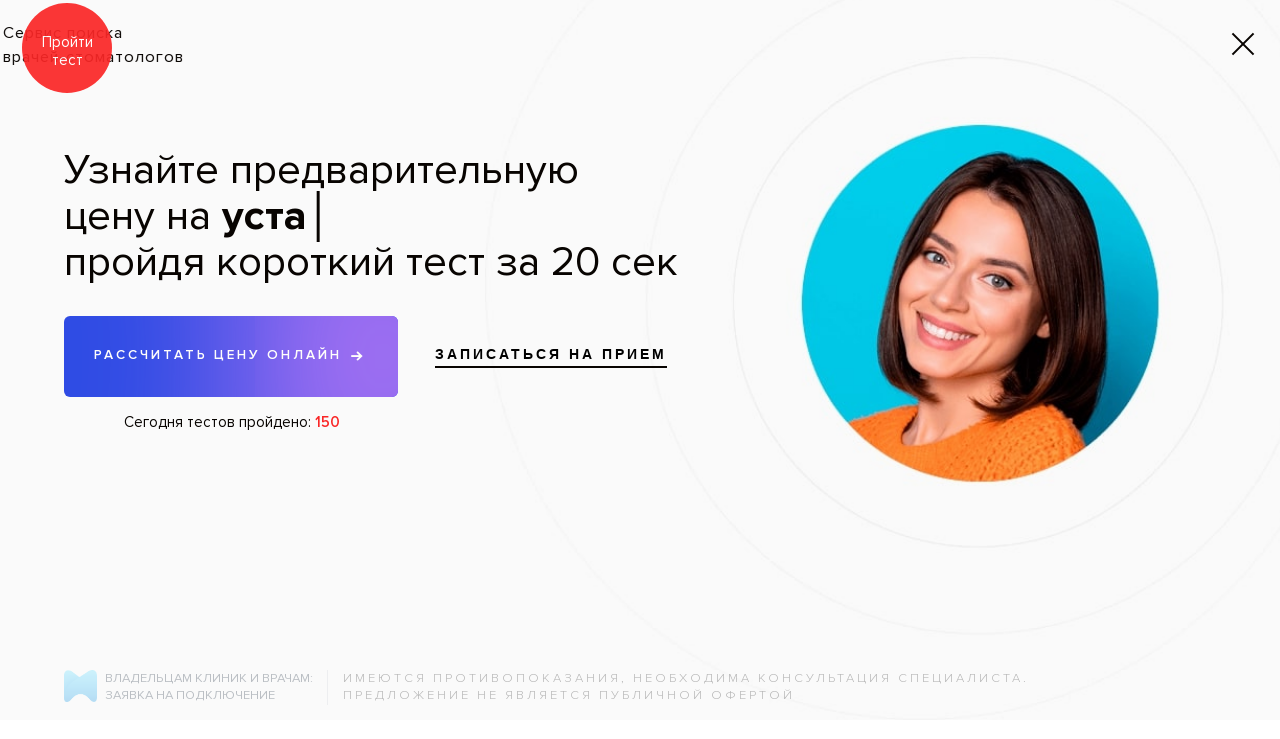

--- FILE ---
content_type: text/html; charset=UTF-8
request_url: https://mydentist.ru/msk/clinic/37818/
body_size: 25045
content:

<!DOCTYPE html>
<html>
<head>

	<title>Стоматология &laquoМостик&raquo в Москве: цены, отзывы, адрес и время работы  — стоматологический портал MyDentist.ru</title>
	
	<meta charset="utf-8">
    <meta http-equiv="X-UA-Compatible" content="IE=edge">
    <meta name="viewport" content="width=device-width, initial-scale=1">
	<meta name="SKYPE_TOOLBAR" content="SKYPE_TOOLBAR_PARSER_COMPATIBLE">

			 
		<link link rel="preload" as="style" onload="this.onload=null;this.rel='stylesheet'" type="text/css" href="/local/templates/md_adaptive/bootstrap/css/bootstrap.min.css"/>
		 
		<link link rel="preload" as="style" onload="this.onload=null;this.rel='stylesheet'" type="text/css" href="/local/templates/md_adaptive/bootstrap-select/css/bootstrap-select.min.css"/>
		 
		<link link rel="preload" as="style" onload="this.onload=null;this.rel='stylesheet'" type="text/css" href="/local/templates/md_adaptive/bootstrap-timepicker/bootstrap-timepicker.min.css"/>
		 
		<link link rel="preload" as="style" onload="this.onload=null;this.rel='stylesheet'" type="text/css" href="/local/templates/md_adaptive/css/jquery.mCustomScrollbar.css"/>
		 
		<link link rel="preload" as="style" onload="this.onload=null;this.rel='stylesheet'" type="text/css" href="/local/templates/md_adaptive/css/owl.carousel.css"/>
		 
		<link link rel="preload" as="style" onload="this.onload=null;this.rel='stylesheet'" type="text/css" href="/local/templates/md_adaptive/css/clinic_detail.css"/>
			
		
	<meta http-equiv="Content-Type" content="text/html; charset=UTF-8" />
<meta name="keywords" content="стоматология &laquoМостик&raquo в Москве, стоматология &laquoМостик&raquo эконом-класса в Москве" />
<meta name="description" content="Стоматология эконом-класса &laquoМостик&raquo оказывает профессиональные стоматологические услуги с понедельника по пятницу c 09:00 до 19:00, с субботы по воскресенье выходной." />
<link href="/bitrix/js/main/core/css/core.css?16468462243963" type="text/css" rel="stylesheet" />



<link href="/local/templates/md_adaptive/components/bitrix/system.auth.form/sonet_tpl/style.css?1646840196442" type="text/css"  rel="stylesheet" />
<link href="/bitrix/components/seoc/cookies/templates/cookies_buttons/style.css?17540609042464" type="text/css"  data-template-style="true"  rel="stylesheet" />
<link href="/local/templates/md_adaptive/template_styles.css?1753081710387564" type="text/css"  data-template-style="true"  rel="stylesheet" />
<script type="text/javascript">if(!window.BX)window.BX={};if(!window.BX.message)window.BX.message=function(mess){if(typeof mess=='object') for(var i in mess) BX.message[i]=mess[i]; return true;};</script>
<script type="text/javascript">(window.BX||top.BX).message({'JS_CORE_LOADING':'Загрузка...','JS_CORE_NO_DATA':'- Нет данных -','JS_CORE_WINDOW_CLOSE':'Закрыть','JS_CORE_WINDOW_EXPAND':'Развернуть','JS_CORE_WINDOW_NARROW':'Свернуть в окно','JS_CORE_WINDOW_SAVE':'Сохранить','JS_CORE_WINDOW_CANCEL':'Отменить','JS_CORE_WINDOW_CONTINUE':'Продолжить','JS_CORE_H':'ч','JS_CORE_M':'м','JS_CORE_S':'с','JSADM_AI_HIDE_EXTRA':'Скрыть лишние','JSADM_AI_ALL_NOTIF':'Показать все','JSADM_AUTH_REQ':'Требуется авторизация!','JS_CORE_WINDOW_AUTH':'Войти','JS_CORE_IMAGE_FULL':'Полный размер'});</script>

<script type="text/javascript" src="/bitrix/js/main/core/core.js?1646846222538470"></script>

<script>BX.setJSList(['/bitrix/js/main/core/core_ajax.js','/bitrix/js/main/core/core_promise.js','/bitrix/js/main/polyfill/promise/js/promise.js','/bitrix/js/main/loadext/loadext.js','/bitrix/js/main/loadext/extension.js','/bitrix/js/main/polyfill/promise/js/promise.js','/bitrix/js/main/polyfill/find/js/find.js','/bitrix/js/main/polyfill/includes/js/includes.js','/bitrix/js/main/polyfill/matches/js/matches.js','/bitrix/js/ui/polyfill/closest/js/closest.js','/bitrix/js/main/polyfill/fill/main.polyfill.fill.js','/bitrix/js/main/polyfill/find/js/find.js','/bitrix/js/main/polyfill/matches/js/matches.js','/bitrix/js/main/polyfill/core/dist/polyfill.bundle.js','/bitrix/js/main/polyfill/core/dist/polyfill.bundle.js','/bitrix/js/main/lazyload/dist/lazyload.bundle.js','/bitrix/js/main/polyfill/core/dist/polyfill.bundle.js','/bitrix/js/main/parambag/dist/parambag.bundle.js']);
BX.setCSSList(['/bitrix/js/main/lazyload/dist/lazyload.bundle.css','/bitrix/js/main/parambag/dist/parambag.bundle.css']);</script>
<script type="text/javascript">(window.BX||top.BX).message({'LANGUAGE_ID':'ru','FORMAT_DATE':'DD.MM.YYYY','FORMAT_DATETIME':'DD.MM.YYYY HH:MI:SS','COOKIE_PREFIX':'BITRIX_SM','SERVER_TZ_OFFSET':'10800','SITE_ID':'s1','SITE_DIR':'/','USER_ID':'','SERVER_TIME':'1769082392','USER_TZ_OFFSET':'0','USER_TZ_AUTO':'Y','bitrix_sessid':'4ac09478f7463367e348482be5b69219'});</script>


<script type="text/javascript" src="/bitrix/js/socialservices/ss.js?16468461621419"></script>


<script type="text/javascript" src="/bitrix/components/seoc/cookies/templates/cookies_buttons/script.js?17540609041812"></script>
<script type="text/javascript">var _ba = _ba || []; _ba.push(["aid", "de9e9d600c6669cf6b5a5de810ba71dc"]); _ba.push(["host", "mydentist.ru"]); (function() {var ba = document.createElement("script"); ba.type = "text/javascript"; ba.async = true;ba.src = (document.location.protocol == "https:" ? "https://" : "http://") + "bitrix.info/ba.js";var s = document.getElementsByTagName("script")[0];s.parentNode.insertBefore(ba, s);})();</script>


    <!--link rel="stylesheet" href="https://script.donkin-leads.ru/v2/dentolo.css"-->
    <link rel="stylesheet" href="https://cdn.reserve-donkin-leads.ru/dentolo/plugin/v2/dentolo.css"/>

</head>
<body>

	

<input type="hidden" name="realurlsite" value="/clinic/detail.php"> <input type="hidden" name="language_id" value="ru"> 
<!--'start_frame_cache_mdcomp_input_hidden'--><input type="hidden" name="userstatus" value="nonauth">	
<input type="hidden" name="gmaprefresh" value="1769082391,3600*5">
<input type="hidden" name="userstatusauth" value="0"> <input type="hidden" name="geocoordlocation" value="0,0"> <!--'end_frame_cache_mdcomp_input_hidden'-->
<div class="hidden-sm hidden-xs">
	 
</div>

<div class="layout-page">
 


							
							
		
		
 

<div id="navbar-positioner"></div>
<div id="navbar-spacer" class="navbar-spacer"></div>
<div id="navbar-panel" class="navbar_mobile visible-sm visible-xs">	
	<div class=" navbar-wrapper">
		<a class="logo-wrapper" href="/">
		  <div class="logo-block">
			<div class="logo">
				<img src="[data-uri]" alt="Mydentist" title="Mydentist">			</div>
			<div class="slogan">
				<div>
					<img src="[data-uri]" alt="Mydentist" title="Mydentist">				</div>
				<div class="cure_contr">Россия</div> 
			 </div>
		  </div>
		</a>
		<div class="navbar_handler_menu" id="open-sidebar"> 
			<span class="icon-bar"></span>
			<span class="icon-bar"></span>
			<span class="icon-bar"></span>
		</div>
	</div>	
</div>
<div class="layout-section_header hidden-sm hidden-xs ">

		
	<div class="container"> 
		<div class="layout-container"> 
			<div class="block-header" id="block-header">
													<a class="logo-wrapper"href="/">
				
								  <div class="logo-block">
					<div class="logo">
						<img src="[data-uri]" alt="Mydentist" title="Mydentist">					</div>
					<div class="slogan">
						<div>
							<img src="[data-uri]" alt="Mydentist" title="Mydentist">						</div>

						<div class="cure_contr">Россия</div>
					 </div>
				  </div>
									</a>
								  
				
				
<div class="selectors_block_screen">

	<div id="city_handler_screen" class="ui-selector city">
		<span class="ui-select-text city">Москва</span> 	
		<span class="ui-select_arrow glyphicon glyphicon-menu-down"></span>
	</div>
	
  	
</div>

 


<div class="selector_screen city" id="city_selector_screen">
		<div class="wrapper">
	
		<ul class="ul_countries"> 
				
					
			<li class="li_countries RU">
			
				<span>Россия</span>
				<ul class="ul_cities"> 
								
									  	
											<li class="li_city"><a  href="https://mydentist.ru">Москва</a></li>
									  
								
									  	
											<li class="li_city"><a  href="https://mydentist.ru/spb/">Санкт-Петербург</a></li>
									  
								
									  	
											<li class="li_city"><a  href="https://mydentist.ru/nn/">Нижний Новгород</a></li>
									  
								</ul>
			</li>
				
					
			<li class="li_countries UA">
			
				<span>Украина</span>
				<ul class="ul_cities"> 
								
									  	
											<li class="li_city"><a rel="nofollow" href="https://mydentist.ua">Киев</a></li>
									  
								
									  	
											<li class="li_city"><a rel="nofollow" href="https://mydentist.ua/kharkov/">Харьков</a></li>
									  
								
									  	
											<li class="li_city"><a rel="nofollow" href="https://mydentist.ua/lviv/">Львов</a></li>
									  
								
									  	
											<li class="li_city"><a rel="nofollow" href="https://mydentist.ua/odessa/">Одесса</a></li>
									  
								</ul>
			</li>
				
					
			<li class="li_countries LV">
			
				<span>Латвия</span>
				<ul class="ul_cities"> 
								
									  	
											<li class="li_city"><a rel="nofollow" href="https://mydentist.lv">Рига</a></li>
									  
								</ul>
			</li>
				
					
			<li class="li_countries EE">
			
				<span>Эстония</span>
				<ul class="ul_cities"> 
								
									  	
											<li class="li_city"><a rel="nofollow" href="https://mydentist.ee">Таллинн</a></li>
									  
								</ul>
			</li>
				
					
			<li class="li_countries BY">
			
				<span>Беларусь</span>
				<ul class="ul_cities"> 
								
									  	
											<li class="li_city"><a rel="nofollow" href="https://mydentist.by">Минск</a></li>
									  
								</ul>
			</li>
				</ul>
		
		<div class="clear"></div>
	</div>
</div>







			
				<!--'start_frame_cache_mdcomp_auth_user'-->

	<input id="cur_modal" value="auth-popup" type="hidden" /> 
	
	<div class="button-login">
	  <a class="button popup-open auth-popup-new js-modal">Вход и регистрация</a>
	  <div class="login-info">для желающих пользоваться всеми преимуществами сайта</div>
	</div>
	


<!--'end_frame_cache_mdcomp_auth_user'--> 

									
					
  

<div id="menu_header" class="menu_header">
<ul class="nav1">

    	<li>	<span><a href="/msk/clinic/">Клиники</a></span>
		</li>
    	<li><a href="/msk/doctor/">Врачи</a>	</li>
    	<li><a href="/services/">Услуги</a>	</li>
    	<li><a href="/diseases/">Болезни</a>	</li>
    	<li><a href="/blog/">Советы</a>	</li>
    	<li><a href="/consultation/">Консультация</a>	</li>
    	<li><a href="/owners/">Добавить клинику</a>	</li>
</ul> 

</div> 					
								
			</div><!-- block-header --> 
		</div><!-- layout-container -->
	</div><!-- container -->
</div><!-- layout-section_header -->


<div class="container">
	<div class="layout-container">

		
 





 


<div class="ci_padding_30 hidden-xs"></div>

<div class="clinic_item_containter" itemscope itemtype="http://schema.org/LocalBusiness">
	<div class="clinic_item_outer" id="clinic_item_outer">
	
			<meta itemprop="url" url="http://mydentist.ru/msk/clinic/37818/" /> 	
		
	
	
<div class="ci_header" id="ci_header"> 
<div class="row">


		
		<div class="col-sm-9 ci_top_block" id="ci_name_container">
			<div class="ci_top_block_wrap">
				<div class="ci_wrap_cell">
				
														
					<h1 class="ci_title" itemprop="name">Стоматология Мостик</h1>
					
					
					<div class="ci_top_menu" id="ci_top_menu">
						<ul>
							<li><a href="#description">Описание</a></li>
																																											<li><a href="#reviews">Отзывы</a></li>
						</ul>
					</div>
					
										
					<div class="clear"></div>
				
				</div><!-- ci_wrap_cell --> 
			</div>
		</div>
		<!-- ci_ctop_block -->
		
		<div class="clearfix visible-xs" id="spliter_header_xs"></div>  
		
		
			
			
			
		
		<div class="col-sm-3 col-xs-12 ci_rating" id="ci_rating_container">
			<div class="ci_wrap_cell">
				
					
					
												
														
														
																
									<div class="ci_phone popup-open callback-comagic ci_leave_feedback_by_zero" style="text-align:center;"> Позвонить </div>
								
									<span class="hidden" id="clinic_phone">74959489802</span>
																
														
												
								
				

					
 
<div class="ci_rating_wrap">
	
			<div class="ci_zero_rating_block">
			<div class="ci_zero_rating_text">У клиники недостаточно оценок</div>
			<div id="ci_make_rating" class="ci_make_rating">Оценить</div>
			
						
		</div><!-- ci_zero_rating_block -->
		
</div>
	
					
			</div><!-- ci_wrap_cell -->
		</div><!-- ci_rating -->
		
</div>		
</div><!-- ci_header -->

<div id="ci_header_padding"></div>
	
		
		<div class="row no_photo">
			<script src="https://api-maps.yandex.ru/2.1/?apikey=bf851bd3-b4b3-43fd-b5a7-353d867314df&lang=ru_RU" type="text/javascript">
    </script>
		
	<script type="text/javascript">
		    ymaps.ready(function () {
    var myMap = new ymaps.Map('clinic_item_map', {
            center: [55.838535, 37.40025],
            zoom: 15,
            controls: []
        }, {
            suppressMapOpenBlock: true,
            searchControlProvider:false
        }),

        myPlacemark = new ymaps.Placemark(myMap.getCenter(), {
            hintContent: 'Стоматология Мостик ',
            balloonContent: 'ул.&nbsp;Василия Петушкова, д.&nbsp;15'
        }, {
 
        });

    myMap.geoObjects
        .add(myPlacemark)
});
	</script>

		<div id="clinic_item_map" style="width:600; height:280px;" class="clinic_item_map">
		
		</div>
		
		
		 
		
	</div>
	
	 
	<div class="row">
		<div id="ci_description" class="ci_description">
			<div class="ci_col_right col-sm-3 col-sm-push-9">
				


<div class="ci_contacts_container">
	<div class="ci_contacts_block">
		<div class="ci_contacts_block_wrap">
			<div class="ci_phone" itemprop="telephone" >
							</div>
			<div class="ci_timetable">
																
					<div class="ci_timetable_item" itemprop="openingHours" datetime="пн-пт 09:00-19:00">
						<div class="ci_day">пн-пт</div>
						<div class="ci_time">09:00-19:00</div>
					</div>
				
																
					<div class="ci_timetable_item" itemprop="openingHours" datetime="сб-вс выходной">
						<div class="ci_day ci_day_holiday">сб-вс</div>
						<div class="ci_time">выходной</div>
					</div>
				
							</div><!-- ci_timetable -->
			
						<div class="ci_address" itemprop="address" itemscope itemtype="http://schema.org/PostalAddress">
				<span itemprop="streetAddress">ул.&nbsp;Василия Петушкова, д.&nbsp;15</span>
			</div>
			
								<div class="ci_metro_list">
										<div class="ci_metro_item">
						<span class="icon_metro metro_7">&nbsp;</span>
						<span class="metro_name">Сходненская</span>
						<span class="metro_distanse">3 км</span>
					</div>
									</div><!-- ci_metro_list -->
										
				<div class="ci_marshrut">
					<img src="[data-uri]"/>
					<a href="http://maps.google.com/maps?daddr=55.838535,37.40025" target="_blank">Проложить маршрут</a>
				</div>
				
						
						
			<div class="ya_widget_share">

	
	<div class="widget_title">Рассказать друзьям</div> 

	<script type="text/javascript" src="//yastatic.net/es5-shims/0.0.2/es5-shims.min.js" charset="utf-8"></script>
	<script type="text/javascript" src="//yastatic.net/share2/share.js" charset="utf-8"></script>
	<div class="ya-share2" data-services="vkontakte,facebook,odnoklassniki,moimir,gplus"></div>
</div>			
							<div class="your_is_owner">
					<a href="/owners/">Вы – владелец клиники?</a>
				</div>
						

			</div><!-- ci_contacts_block_wrap -->
	</div><!-- ci_contacts_block -->
	
	<div class="ci_how_to_drive">
		<div class="ci_how_to_drive_wrap">
									<div class="clear"></div>
			
						
		</div><!-- ci_how_to_drive_wrap -->
	</div><!-- ci_how_to_drive -->	
</div><!-- ci_contacts_container -->			</div>
			
			<div class="ci_col_left col-sm-9 col-sm-pull-3">
				<div data-link="#description"></div>
				<div class="ci_description_text"> 
					
<p>Специалисты этой стоматолгии занимаются лечением всех видов патологий ротовой полости. Здесь достаточно качественно лечат кариес, пульпит, избавляют от стоматита и некоторых других заболеваний десен. Профессионально проводится лечение дентальных каналов. Пломбы изготавливаются из инновационных материалов, поэтому они стоят на зубах очень долго.</p>
 
<p>При необходимости зону лечения обезболивают эффективными и безопасными анестетиками. В медучреждении поддерживается абсолютная стерильность. Отношение к пациентам вежливое. Цены средние.</p>
 				</div>
			</div>
			<div class="clear"></div>
		</div>
	</div>
	
	
 

	
		
	
	
			<br clear="all">
		
			
		
	
	
	
		
	
	<div class="row">
		<div class="ci_doctors_block_devider_line"></div>
	</div>
	


 

	<div class="row">
		

<div class="ci_review_global" data-link="#reviews">

	<div class="ci_reviews_container" id="ci_reviews_list_block" style="display:none;">

		<div class="ci_reviews_wrap_header">
			<div class="ci_reviews_header">
				<div class="ci_reviews_title">Отзывы <span class="ci_reviews_cnt">0</span></div>
							</div>
			<div class="add_your_comment_title" id="add_your_comment_title">Ваш отзыв</div>
		</div>
		
		<div class="ci_gradient_wrap">
					</div>
		<div class="ci_less_reviews_container ci_scroll_custom_reviews" id="ci_less_reviews_container">
			<div class="ci_reviews_wrap">
				<div class="ci_reviews_list">
					<ul>

											
											</ul>
				</div><!-- ci_reviews_list -->
			</div><!-- ci_reviews_wrap -->
		</div><!-- ci_less_reviews_container -->
	
		<div id="mdcomp-clinic-coomlistform">
						
				
						</div>
		
	</div><!-- ci_reviews_container -->
	
	<div class="bg_zero_reviews" id="noClinicReviews" >
	 
	 	
	 	<div class="row">
			<div class="col-sm-8 ci_reviews_wrap_header">
				<div class="ci_reviews_header">
					<div class="ci_reviews_title">У клиники пока нет отзывов</div>
					<div class="you_can_leave_review_first">Вы здесь были? Поделитесь своим впечатлением!</div>
					
				</div>
			</div>
			<div class="col-sm-4 ci_reviews_wrap_by_zero">
				<div class="ci_leave_feedback_by_zero" id="ci_leave_feedback">Оставить отзыв</div>
			</div>
		</div>
		
	</div>
	
</div><!-- ci_review_global -->

<!-- ФОРМА СОЗДАНИЯ НОВОГО ОТЗЫВА -->
<div class="ci_reviews_container" id="ci_new_review_block"> 
	<div class="ci_reviews_wrap_header">
		<div class="ci_reviews_header">
			<div class="ci_reviews_title">Отзывы</div>
			<div class="ci_leave_feedback" id="ci_back_to_reviews">Вернуться к отзывам</div>
		</div>
	</div>
	<div class="ci_reviews_wrap">
		<div class="ci_review_item_new">
						
									
					<form action="" method="post" class="clinic_form">
						<input type="hidden" name="sessid" id="sessid" value="4ac09478f7463367e348482be5b69219" />						<a name="send_review"></a>
						<input type="hidden" name="form-type" value="comment-add" /> <!-- СТАРОЕ ЗНАЧЕНИЕ -->
						
												<input type="hidden" name="form-type" value="comment-add" />
						<input type="hidden" name="name-user" value="" />
						
													<input type="hidden" name="commform[type]" value="forclinic" />
						
												
						<input type="hidden" name="user-type"  value="anonym" /> 
						<input type="hidden" name="commform[iblockid]" value="17" /> 
						<input type="hidden" name="commform[clinicid]" value="37818" /> 
						<input type="hidden" name="commform[elid]" value="37818" /> 
						<input type="hidden" name="commform[elname]" value="Стоматология Мостик " />
						<input type="hidden" name="commform[userid]" value="" />
						<input type="hidden" name="commform[username]" value="" /> 
						<input type="hidden" name="commform[usermail]" value="" />			
						<input type="hidden" name="curr-pageEX" value="/msk/clinic/37818/" />

						<div class="ci_review_item_new_wrap">
							<div class="ci_review_new_textarea_wrap field_status">
								<textarea id="review_textarea" name="text" cols="" rows="" placeholder="Введите текст ответа" data-type="required"></textarea>
							</div>
							<div class="ci_review_new_inputs_wrap">
								<div class="ci_review_new_rating_decor_arrow"></div>
								
								<div class="col-sm-4 ci_review_new_rating field_status" id="ci_review_new_rating">
								
									<div class="ci_input_wrap">
										<ul>
																																<li><a data-rating="1"></a></li>
																																<li><a data-rating="2"></a></li>
																																<li><a data-rating="3"></a></li>
																																<li><a data-rating="4"></a></li>
																																<li><a data-rating="5"></a></li>
																				</ul>
										<div class="clear"></div>
									</div>
									
									<input type="hidden" value="clinic" name="votetype" />
									<input type="hidden" value="" name="commform[vote_rating]" id="input_review_rating" data-type="required" />
									<input type="hidden" value="37818" name="voteid" />
									<input type="hidden" value="Стоматология Мостик " name="votename" />
									
								</div><!-- ci_review_new_rating -->
								<div class="col-sm-4 ci_review_new_name field_status">
									<div class="ci_input_wrap">
										<input type="text" value="" placeholder="Ваше имя" name="name" id="" data-type="required"/>
									</div>
								</div><!-- ci_review_new_name -->
								<div class="col-sm-4 ci_review_new_age field_status">
									<div class="ci_input_wrap">
										<input type="text" value="" placeholder="Возраст" name="age" id="" data-type=""/>
									</div>
								</div><!-- ci_review_new_age -->
								<div class="clear"></div>
							</div><!-- ci_review_new_inputs_wrap -->
						</div><!-- ci_review_item_new_wrap -->
						<div class="ci_review_new_footer">
						
							<div class="ci_review_new_you">Вы</div>
							
							<div class="ci_review_new_warnings" 
							data-error-send="Возникла ошибка отправки!" 
							data-error-valid="Заполните, пожалуйста, обязательные поля формы!" 
							data-send-ok="Ваш отзыв отправлен!">Для отправки отзыва нужно поставить оценку клинике</div>
							
							<input type="submit" class="ci_review_new_submit" value="Отправить"/>
                            
<div class="conf_info " >Нажимая на кнопку, вы даете <a target="_blank" href="/about/conf.pdf">согласие на обработку персональных данных</a> и соглашаетесь с политикой конфиденциальности.</div>						</div><!-- ci_review_new_footer -->
					</form>
						</div><!-- ci_review_item_new -->
	</div><!-- ci_reviews_wrap -->
</div><!-- ci_reviews_container -->

	</div>

	
	</div><!-- clinic_item_outer --> 
</div><!-- clinic_item_containter (MAIN CONTAINER FOR CLINIC) --> 



 





	</div><!-- layout-container -->
</div><!-- container -->



<div class="layout-section_footer">
<div class="container">
	<div class="layout-container">
		<div class="block-footer">
		
		  <div class="row">
			
			<div class="col-md-3 col-sm-6 col-xs-6 footer-col">
			
			                
                    <ul class="nav_footer">
		    		<li><a href="/detskaya-stomatologiya/" title="Детская стоматология"><span>Детская стоматология</span></a></li>
				    		<li><a href="/diagnostika/" title="Диагностика"><span>Диагностика</span></a></li>
				    		<li><a href="/implantaciya-zubov/" title="Имплантация зубов"><span>Имплантация зубов</span></a></li>
				    		<li><a href="/ispravlenie-prikusa/" title="Исправление прикуса"><span>Исправление прикуса</span></a></li>
				    		<li><a href="/lechenie-zubov/" title="Лечение зубов"><span>Лечение зубов</span></a></li>
				    		<li><a href="/otbelivanie-zubov/" title="Отбеливание зубов"><span>Отбеливание зубов</span></a></li>
				    		<li><a href="/parodontologiya/" title="Пародонтология"><span>Пародонтология</span></a></li>
				    		<li><a href="/protezirovanie-zubov/" title="Протезирование зубов"><span>Протезирование зубов</span></a></li>
				    		<li><a href="/hirurgicheskaya-stomatologiya/" title="Хирургическая стоматология"><span>Хирургическая стоматология</span></a></li>
				    		<li><a href="/esteticheskaya-stomatologiya/" title="Эстетическая стоматология"><span>Эстетическая стоматология</span></a></li>
			</ul>
                            					<div id="bx-composite-banner"></div>
	
			</div>
            
            <div class="col-md-3 col-sm-6 col-xs-6 footer-col">
            
				
<ul class="nav_footer">
	<li>	<a href="/msk/clinic/" title="Клиники"><b>Клиники</b></a>
	</li>
	<li><a href="/msk/doctor/" title="Врачи">Врачи</a></li>
	<li><a href="/services/" title="Услуги">Услуги</a></li>
	<li><a href="/diseases/" title="Болезни">Болезни</a></li>
	<li><a href="/blog/" title="Советы">Советы</a></li>
	<li><a href="/consultation/" title="Консультация">Консультация</a></li>
	<li><a href="/owners/" title="Владельцам клиник">Владельцам клиник</a></li>
	<li><a href="/about/" title="О проекте">О проекте</a></li>
</ul>							
			</div>
			
			<div class="clearfix visible-sm visible-xs"></div>

			<div class="col-md-3 col-sm-6 col-xs-6 footer-col">
				                    
<p class="nav_footer_title">
   Округа  Москвы</p>

<ul class="nav_footer">
		<li><a href="/msk/clinic/novomoskovskiy-okrug/" title="Новомосковский ">Новомосковский </a></li>
			<li><a href="/msk/clinic/yugo-vostochniy-okrug/" title="Юго-Восточный ">Юго-Восточный </a></li>
			<li><a href="/msk/clinic/troickiy-okrug/" title="Троицкий ">Троицкий </a></li>
			<li><a href="/msk/clinic/zelenogradskiy-okrug/" title="Зеленоградский ">Зеленоградский </a></li>
			<li><a href="/msk/clinic/zapadniy-okrug/" title="Западный ">Западный </a></li>
			<li><a href="/msk/clinic/yuzhniy-okrug/" title="Южный ">Южный </a></li>
			<li><a href="/msk/clinic/yugo-zapadniy-okrug/" title="Юго-Западный ">Юго-Западный </a></li>
			<li><a href="/msk/clinic/vostochniy-okrug/" title="Восточный ">Восточный </a></li>
			<li><a href="/msk/clinic/severo-zapadniy-okrug/" title="Северо-Западный ">Северо-Западный </a></li>
			<li><a href="/msk/clinic/severo-vostochniy-okrug/" title="Северо-Восточный ">Северо-Восточный </a></li>
			<li><a href="/msk/clinic/centralniy-okrug/" title="Центральный ">Центральный </a></li>
			<li><a href="/msk/clinic/severniy-okrug/" title="Северный ">Северный </a></li>
	</ul>
                			</div>
			 
			<div class="col-md-3 col-sm-6 col-xs-6 footer-col">
			
			 	<ul class="nav_footer">
			 	  			 		<li><a href="/contacts/" title="Контакты">Контакты</a></li>
			 	  			 	  
			 	  
			 	  			 		<li><a href="/sitemap/" title="Карта сайта">Карта сайта</a></li>
			 	  			 	  
			 	  
			 		<li><a href="/about/conf.pdf" target="_blank">Политика конфиденциальности</a></li>
			 	  			 		<li><a href="/news/" title="Новости стоматологии">Новости стоматологии</a></li>
			 	  			 		
			 	</ul>
			 	
				<p class="footer_feedback">&copy; 2012-2026 <br> <span class="popup-open feedback-popup">Обратная связь</span></p>
				<div class="made_in_dmt">
					<a title="DMT Group" target="_blank" href="http://www.dmt.ru">
						<img src="[data-uri]">					</a>
				</div>	
				
								
				
				
			</div>
			
		  </div><!-- row -->
			
		</div><!-- lock-footer -->
	</div><!-- layout-container -->
</div><!-- container -->
</div><!-- layout-section_footer -->



 

<div id="side-menu-block" class="side-menu-block"> 
	<div class="close-btn-wrap">
		<div id="close-sidebar" class="close-btn"></div>
	</div>
	<div id="side-menu-containter" class="wrap"> 
	
		
	  		<div class="login-mobile">
			 <a class="button popup-open auth-popup-new js-modal">Вход и регистрация</a> 
		</div>
	  
		<div class="selectors_block_mobile ">
			
			<div class="ui-selector city" id="city_handler_mobile">
				<span class="ui-select-text city">Москва</span>
				<span class="ui-select_arrow glyphicon glyphicon-menu-down"></span>
			</div>
			  
		  			
		  
			<div class="selector_mobile city" id="city_selector_mobile">
				<div class="wrapper">
					<!-- CLODE DATA FROM SCREEN CITY SELECTOR --> 
					<div class="clear"></div>
				</div>
			</div>
		
		</div> 

		<div class="item_block menu_header_mobile_container" id="menu_header_mobile_container"></div> 
		
		<div class="item_block menu_article_mobile_container" id="menu_article_mobile_container"></div> 

	</div>
</div>
</div><!-- main_wrap -->

<!--'start_frame_cache_mdcomp_regclinic_popup_new'-->		
	 
	<div style="display:none;">
		<div class="sonets_icons_block">
		<div class="bx-system-auth-form">

			
<div class="bx-system-auth-form">
	<div class="bx-auth">
		
													<div id="bx_auth_serv_formFacebook"><a href="javascript:void(0)" onclick="BX.util.popup('https://www.facebook.com/dialog/oauth?client_id=1735002070070685&amp;redirect_uri=https%3A%2F%2Fmydentist.ru%2Fbitrix%2Ftools%2Foauth%2Ffacebook.php&amp;scope=email&amp;display=popup&amp;state=site_id%3Ds1%26backurl%3D%252Fmsk%252Fclinic%252F37818%252F%253Fcheck_key%253D35d18d5f328e828f0d07e8f5a48a7059%2526CLINIC_ID%253D37818%26redirect_url%3D%252Fmsk%252Fclinic%252F37818%252F%253FCLINIC_ID%253D37818', 580, 400)" class="bx-ss-button facebook-button"></a><span class="bx-spacer"></span><span>Используйте вашу учетную запись на Facebook.com для входа на сайт.</span></div>
																				<div id="bx_auth_serv_formVKontakte"><a href="javascript:void(0)" onclick="BX.util.popup('https://oauth.vk.com/authorize?client_id=4543632&amp;redirect_uri=https%3A%2F%2Fmydentist.ru%2Fbitrix%2Ftools%2Foauth%2Fvkontakte.php&amp;scope=friends,offline,email&amp;response_type=code&amp;state=site_id%3Ds1%26backurl%3D%252Fmsk%252Fclinic%252F37818%252F%253Fcheck_key%253D35d18d5f328e828f0d07e8f5a48a7059%2526CLINIC_ID%253D37818%26redirect_url%3D%252Fmsk%252Fclinic%252F37818%252F%253FCLINIC_ID%253D37818', 660, 425)" class="bx-ss-button vkontakte-button"></a><span class="bx-spacer"></span><span>Используйте вашу учетную запись VKontakte для входа на сайт.</span></div>
																				<div id="bx_auth_serv_formGoogleOAuth"><a href="javascript:void(0)" onclick="BX.util.popup('https://accounts.google.com/o/oauth2/auth?client_id=525524389219-sqeporve412lf45se606unn48qlu42gp.apps.googleusercontent.com&amp;redirect_uri=https%3A%2F%2Fmydentist.ru%2Fbitrix%2Ftools%2Foauth%2Fgoogle.php&amp;scope=https%3A%2F%2Fwww.googleapis.com%2Fauth%2Fuserinfo.email+https%3A%2F%2Fwww.googleapis.com%2Fauth%2Fuserinfo.profile&amp;response_type=code&amp;access_type=offline&amp;state=provider%3DGoogleOAuth%26site_id%3Ds1%26backurl%3D%252Fmsk%252Fclinic%252F37818%252F%253Fcheck_key%253D35d18d5f328e828f0d07e8f5a48a7059%2526CLINIC_ID%253D37818%26mode%3Dopener%26redirect_url%3D%252Fmsk%252Fclinic%252F37818%252F%253FCLINIC_ID%253D37818', 580, 400)" class="bx-ss-button google-button"></a><span class="bx-spacer"></span><span>Используйте вашу учетную запись Google для входа на сайт.</span></div>
																				<div id="bx_auth_serv_formMyMailRu"><a href="javascript:void(0)" onclick="BX.util.popup('https://connect.mail.ru/oauth/authorize?client_id=724599&amp;redirect_uri=https://mydentist.ru/msk/clinic/37818/?auth_service_id=MyMailRu&amp;CLINIC_ID=37818&amp;response_type=code&amp;state=site_id%3Ds1%26backurl%3D%2Fmsk%2Fclinic%2F37818%2F%3Fcheck_key%3D35d18d5f328e828f0d07e8f5a48a7059%26CLINIC_ID%3D37818', 580, 400)" class="bx-ss-button mymailru-button"></a><span class="bx-spacer"></span><span>Используйте вашу учетную запись Мой Мир@Mail.ru для входа на сайт.</span></div>
													<div class="clear"></div>
		
						
	</div>
</div>


<script type="text/javascript">
window.onload = function() {
	$(document).on("click",".bx_mail_auth",function(){
		if($(".bx_auth_serv_formMailRuOpenID").is(":visible")){
			$(".bx_auth_serv_formMailRuOpenID").hide();
		} else {
			$(".bx_auth_serv_formMailRuOpenID").show();
		}
	});
}
</script>





	
</div>		</div>
	</div>		

<!--'end_frame_cache_mdcomp_regclinic_popup_new'--> 


<script>document.documentElement.id = "js";</script>
<script>var LOCATION = {"NAME":"\u0420\u043e\u0441\u0441\u0438\u044f","NAME_CITY":"\u041c\u043e\u0441\u043a\u0432\u0430","CODE":"ru","DOMAIN":"mydentist.ru","CITY":"msk","CITY_INDEX":"msk","PADEJ":"\u041c\u043e\u0441\u043a\u0432\u0435","PADEJ2":"\u041c\u043e\u0441\u043a\u0432\u044b","PREFIX":"\/msk\/","AREAS":"18","ARTICLE":"21","CLINICS":"17","CONSULT":"22","DOCTORS":"14","METRO":"15","DOCID":"46605","GMAP_VIEWPORT":"55.7557,37.6176","ARTICLE_SERVICES":"39","ARTICLE_BLOG":"41","ARTICLE_DISEASES":"40","GEO_REGION":"\u041c\u043e\u0441\u043a\u0432\u0430","TYPE_IB":"catalog_rus_msk","COUNTRY_CITY":["spb","msk","nn"],"ROOT_FILTER_CLINIC_RU":"\/msk\/clinic\/","ROOT_FILTER_CLINIC_UA":"","ROOT_FILTER_DOCTOR_RU":"\/msk\/doctor\/","ROOT_FILTER_DOCTOR_UA":"","SERVICES":"7","SPEC":"13","PRICECAT":"12","TEMPLATE":"dantisti","TEMPLATE_PATH":"\/bitrix\/templates\/dantisti\/","CITYSEOTEXT":["msk","nn","spb","minsk"],"COUNTRY_RU":["ee","lv"],"PREFIX_REAL":"\/msk\/","COUNTRY_BIGAREA":["msk"]}</script>



	<script type="text/javascript" async src="//mydentist.ru/min/f=/local/templates/md_adaptive/js/plugins/jquery.1.9.1.min.js,/local/templates/md_adaptive/bootstrap/js/bootstrap.min.js,/local/templates/md_adaptive/bootstrap-select/js/bootstrap-select.min.js,/local/templates/md_adaptive/bootstrap-timepicker/bootstrap-timepicker.js,/local/templates/md_adaptive/js/plugins/jquery.ui.min.js,/local/templates/md_adaptive/js/plugins/jquery.ui.widget.js,/local/templates/md_adaptive/js/plugins/jquery.ui.position.js,/local/templates/md_adaptive/js/plugins/jquery.ui.selectmenu.js,/local/templates/md_adaptive/js/plugins/jquery.mCustomScrollbar.concat.min.js,/local/templates/md_adaptive/js/plugins/jquery.scrollTo.min.js,/local/templates/md_adaptive/js/plugins/jquery.form.js,/local/templates/md_adaptive/js/plugins/jquery.exist.min.js,/local/templates/md_adaptive/js/plugins/jquery.migrate.min.js,/local/templates/md_adaptive/js/plugins/jquery.fancybox.pack.min.js,/local/templates/md_adaptive/js/plugins/jquery.doTimeout.js,/local/templates/md_adaptive/js/plugins/jquery.tmpl.min.js,/local/templates/md_adaptive/js/plugins/jquery.maskedinput.min.js,/local/templates/md_adaptive/js/plugins/jquery.validate.min.js,/local/templates/md_adaptive/js/plugins/modernizr.js,/local/templates/md_adaptive/js/plugins/owl.carousel.min.js,/local/templates/md_adaptive/js/plugins/placeholder.min.js,/local/templates/md_adaptive/js/plugins/selectivizr.min.js,/local/templates/md_adaptive/js/adaptive.js,/local/templates/md_adaptive/js/vidgets.js,/local/templates/md_adaptive/js/clinic_detail/clinic_functions.js,/local/templates/md_adaptive/js/clinic_detail/clinic_layout.js,/local/templates/md_adaptive/js/clinic_detail/clinic_description.js,/local/templates/md_adaptive/js/clinic_detail/clinic_services.js,/local/templates/md_adaptive/js/clinic_detail/clinic_affiliates.js,/local/templates/md_adaptive/js/clinic_detail/clinic_doctors.js,/local/templates/md_adaptive/js/clinic_detail/clinic_reviews.js,/local/templates/md_adaptive/js/script.custom.js,/local/templates/md_adaptive/js/script.js?v=FC1_25082016_122"></script> 




	<!-- Yandex.Metrika counter -->
<script type="text/javascript" >
    (function(m,e,t,r,i,k,a){m[i]=m[i]||function(){(m[i].a=m[i].a||[]).push(arguments)};
        m[i].l=1*new Date();k=e.createElement(t),a=e.getElementsByTagName(t)[0],k.async=1,k.src=r,a.parentNode.insertBefore(k,a)})
    (window, document, "script", "https://cdn.jsdelivr.net/npm/yandex-metrica-watch/tag.js", "ym");

    ym(20325652, "init", {
        clickmap:true,
        trackLinks:true,
        accurateTrackBounce:true,
        webvisor:true
    });
</script>
<noscript><div><img src="https://mc.yandex.ru/watch/20325652" style="position:absolute; left:-9999px;" alt="" /></div></noscript>
<!-- /Yandex.Metrika counter -->


    <!--script src="https://script.donkin-leads.ru/v2/dentolo.js"></script-->
    <script src="https://cdn.reserve-donkin-leads.ru/dentolo/plugin/v2/dentolo.js"></script>
    <script>
        document.addEventListener("DOMContentLoaded", function() {
            var quiz = DentoloQuiz({
                scenario: "popup",
                autopopupLimit: 216000,
                openOnScroll: true,

                clientId: '5eb8f332f7eeba3ae779792f',
                whatsApp: {enable: true, phone: 74951321663, onFirstScreen: true},
                serviceList: ["braces", "implantation", "prosthetics", "remove", "treatment", "crowns", "pediatrics", "veneers", "whitening", "gums"],
                autopopupTimeout: 2501,

                widget: {
                    mode: "wide", // "wide" | "mini"
                    wideWidgetStyle: "compact", // "default" | "compact" | "offset-to-left"
//                    hideOnOpenQuiz: true,
                    showMiniatureOnHide: true,
//                    hideOnScrollingToBottom: truе,
                    wideButtonOnMobiles: {
                        align: "center",
                        width: "70%",
                        text: "Онлайн-калькулятор"
                    }
                }
            });
            quiz.init();

        quiz.bind("get_lead", function(event) {
            ym(20325652, 'reachGoal', 'dentolo_apply');
            console.log('dentolo_apply');
        });

  quiz.bind("open", function(event) {
    console.log("quiz was opened due to "+event.trigger);
  });
        });
    </script>


<script>
  (function(i,s,o,g,r,a,m){i['GoogleAnalyticsObject']=r;i[r]=i[r]||function(){
  (i[r].q=i[r].q||[]).push(arguments)},i[r].l=1*new Date();a=s.createElement(o),
  m=s.getElementsByTagName(o)[0];a.async=1;a.src=g;m.parentNode.insertBefore(a,m)
  })(window,document,'script','//www.google-analytics.com/analytics.js','ga');

  ga('create', 'UA-38847783-1', 'auto');
  ga('send', 'pageview');
  setTimeout(function(){ga('send', 'event', 'New Visitor', location.pathname);}, 15000);
</script>


<script type="text/javascript">
console.log('sd1');
</script>



<!--LiveInternet counter--><script type="text/javascript">
new Image().src = "//counter.yadro.ru/hit;MYDENT?r"+
escape(document.referrer)+((typeof(screen)=="undefined")?"":
";s"+screen.width+"*"+screen.height+"*"+(screen.colorDepth?
screen.colorDepth:screen.pixelDepth))+";u"+escape(document.URL)+
";"+Math.random();</script><!--/LiveInternet-->








<script>
    function correctQuizPosition() {
        const cookieModal = document.querySelector('.cookie-modal');

        // Function to set up position adjustment for any widget
        function setupPositionAdjustment(widget) {
            // Check if cookie modal is visible and adjust widget position
            function adjustPosition() {
                if (cookieModal && !cookieModal.classList.contains('d-none') && window.getComputedStyle(cookieModal).display !== 'none') {
                    const cookieModalHeight = cookieModal.offsetHeight;
                    widget.style.bottom = cookieModalHeight + 'px';
                } else {
                    widget.style.bottom = '';
                }
            }

            // Initial adjustment
            adjustPosition();

            // Create MutationObserver to watch for DOM changes related to cookie modal
            const observer = new MutationObserver(function(mutations) {
                mutations.forEach(function(mutation) {
                    if (mutation.type === 'attributes' ||
                        mutation.type === 'childList' ||
                        (mutation.target && mutation.target.classList &&
                            (mutation.target.classList.contains('cookie-modal') ||
                                mutation.target.id === 'seoc_agreement__cookieConsentPopup'))) {
                        adjustPosition();
                    }
                });
            });

            // Start observing the document with the configured parameters
            observer.observe(document.body, {
                attributes: true,
                childList: true,
                subtree: true,
                attributeFilter: ['class', 'style']
            });
        }

        // Function to observe DOM for element creation
        function observeForElement(selector, isId = true) {
            // Check if element already exists
            let element = isId ? document.getElementById(selector) : document.querySelector(selector);

            if (element) {
                // If element already exists, set up position adjustment
                setupPositionAdjustment(element);
            } else {
                // If element doesn't exist yet, observe DOM for its creation
                const elementObserver = new MutationObserver(function(mutations) {
                    mutations.forEach(function(mutation) {
                        if (mutation.type === 'childList' && mutation.addedNodes.length) {
                            // Check each added node
                            mutation.addedNodes.forEach(function(node) {
                                // Check if the added node is the target element
                                if ((isId && node.id === selector) || (!isId && node.classList && node.classList.contains(selector.substring(1)))) {
                                    setupPositionAdjustment(node);
                                    elementObserver.disconnect(); // Stop observing once element is found
                                    return;
                                }

                                // If it's an element node, check its children
                                if (node.nodeType === 1) {
                                    const foundElement = isId ? node.querySelector('#' + selector) : node.querySelector(selector);
                                    if (foundElement) {
                                        setupPositionAdjustment(foundElement);
                                        elementObserver.disconnect(); // Stop observing once element is found
                                        return;
                                    }
                                }
                            });
                        }
                    });
                });

                // Start observing the document for the element
                elementObserver.observe(document.body, {
                    childList: true,
                    subtree: true
                });
            }
        }

        // Observe for mini-module__left-bottom
        observeForElement('dentolo_wide-widget', true);

    }

    // Run the function when DOM is loaded
    document.addEventListener('DOMContentLoaded', correctQuizPosition);
</script>

<script src="/bitrix/components/seoc/cookies/templates/cookies_buttons/script.js"></script>
<link rel="stylesheet" href="/bitrix/components/seoc/cookies/templates/cookies_buttons/style.css">
<div class="d-none cookie-modal" id="seoc_agreement__cookieConsentPopup">
    <div class="text">                <p>Находясь на нашем сайте, вы соглашаетесь на <a href="/upload/aggrement_cookies.pdf" target="_blank">использование cookies</a> и <a href="/about/conf.pdf" target="_blank">обработку данных</a> метрическими программами.</p>        </div>

    <div class="cookie-modal__buttons">
        <button class="seoc_agreement__cookie-accept" id="seoc_agreement__cookieConsentBtn">Окей</button>
        <a href="/nocookies/" class="seoc_agreement__cookie-accept">Без cookies</a>
        <button class="btn-close" id="seoc_agreement__cookieConsentBtnClose" type="button" alt="" title=""></button>
    </div>
</div>

<script>
    seoc_agreement__cookieConsentShow('/bitrix/components/seoc/cookies/templates/cookies_buttons', 2);
</script>
</body>
</html>